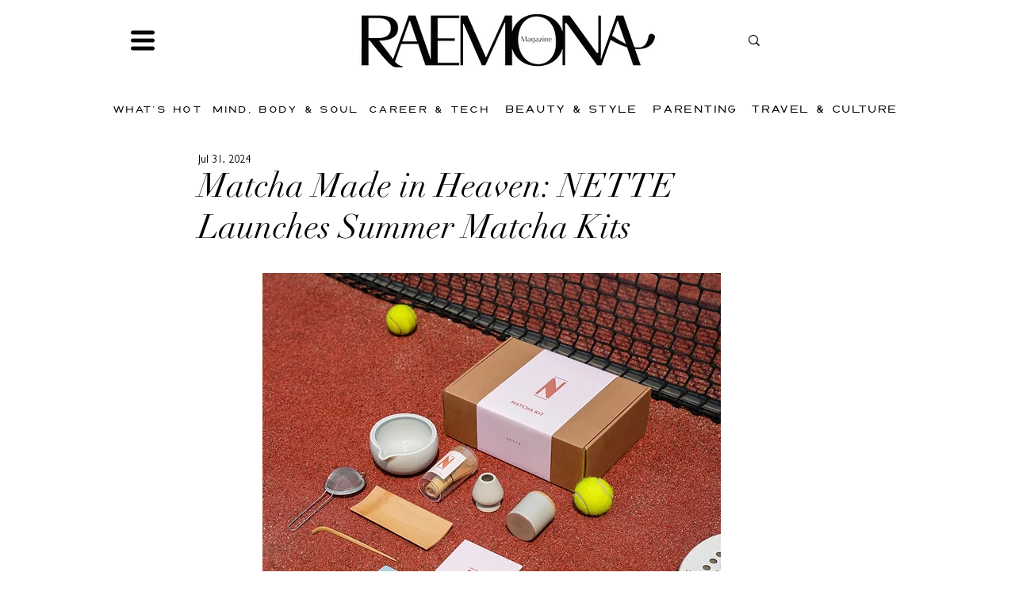

--- FILE ---
content_type: text/html; charset=utf-8
request_url: https://www.google.com/recaptcha/api2/aframe
body_size: 267
content:
<!DOCTYPE HTML><html><head><meta http-equiv="content-type" content="text/html; charset=UTF-8"></head><body><script nonce="9YtZfx6KYiNMxruOGtqaMg">/** Anti-fraud and anti-abuse applications only. See google.com/recaptcha */ try{var clients={'sodar':'https://pagead2.googlesyndication.com/pagead/sodar?'};window.addEventListener("message",function(a){try{if(a.source===window.parent){var b=JSON.parse(a.data);var c=clients[b['id']];if(c){var d=document.createElement('img');d.src=c+b['params']+'&rc='+(localStorage.getItem("rc::a")?sessionStorage.getItem("rc::b"):"");window.document.body.appendChild(d);sessionStorage.setItem("rc::e",parseInt(sessionStorage.getItem("rc::e")||0)+1);localStorage.setItem("rc::h",'1768597710572');}}}catch(b){}});window.parent.postMessage("_grecaptcha_ready", "*");}catch(b){}</script></body></html>